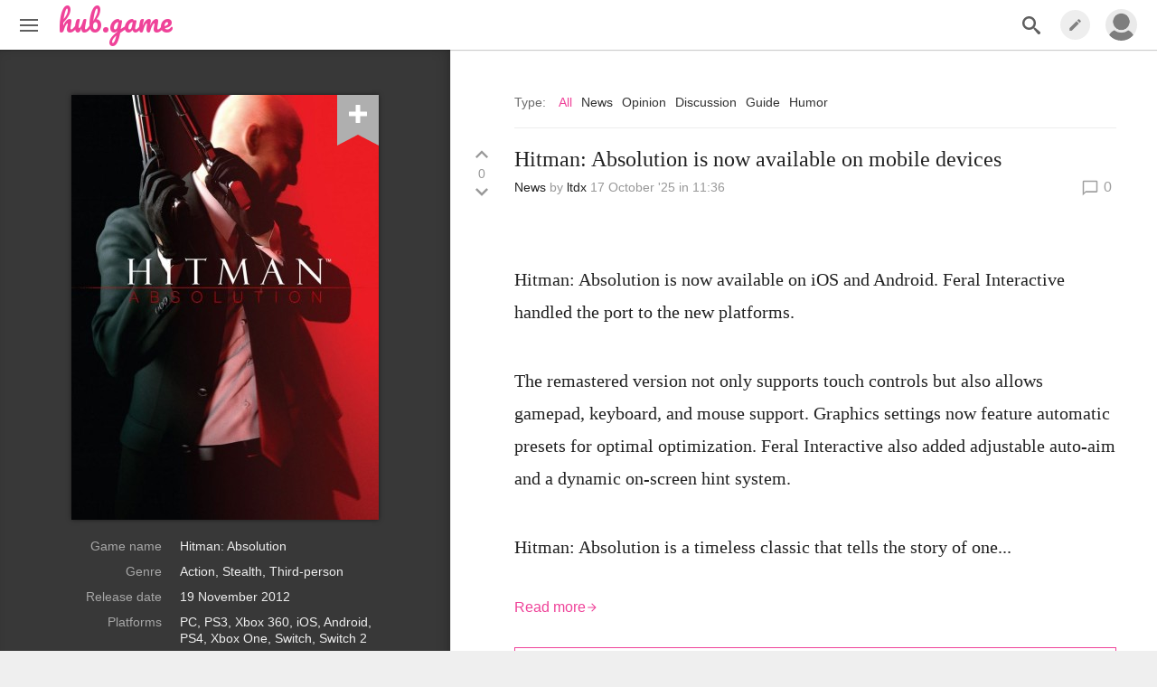

--- FILE ---
content_type: text/html; charset=UTF-8
request_url: https://hub.game/hitman_absolution/
body_size: 911
content:
<!doctype html>
<html lang="en">
<head>
  <meta charset="utf-8">
  <meta name="viewport" content="width=device-width, initial-scale=1, shrink-to-fit=no">
  <meta http-equiv="x-ua-compatible" content="ie=edge">
  <title>Hitman: Absolution</title>
  <link href="https://fonts.googleapis.com/css?family=Pacifico" rel="stylesheet">
  <link rel="stylesheet" href="/css/normalize.css" />
  <link rel="stylesheet" href="/css/main.css" />
  <script async='async' src='https://www.googletagservices.com/tag/js/gpt.js'></script>
  <script>
    var googletag = googletag || {};
    googletag.cmd = googletag.cmd || [];
    googletag.cmd.push(function() {
                        googletag.defineSlot('/1050785/987кто', [[970, 90], [970, 250], [320, 50], [468, 60], [728, 90]], 'div-gpt-ad-1513162536273-0').addService(googletag.pubads());
                    googletag.pubads().setTargeting("url", "https://hub.game/hitman_absolution/");
      googletag.pubads().enableSingleRequest();
      googletag.pubads().collapseEmptyDivs();
      googletag.enableServices();
    });
  </script>
  <script data-ad-client="ca-pub-7685987103020303" async src="https://pagead2.googlesyndication.com/pagead/js/adsbygoogle.js"></script>

  <meta property="og:type" content="article">
  <meta property="og:locale" content="en_US">
  <meta property="og:site_name" content="HUB.GAME">
  </head>
<body>

  <div class="takeover"></div>
     <div
    id="react-root"
    data-user="null"
    data-message="null"
    data-api-captcha="6LeHwToUAAAAABSXB4PDI_l76VCzNjdlgY1KpjA7"
  >
    <div class="text-center"><strong>loading</strong></div>
  </div>
  
  <script src="/./build/app.9055228aa04dcc5fe217.js"></script>

<!-- Global site tag (gtag.js) - Google Analytics -->
<script async src="https://www.googletagmanager.com/gtag/js?id=UA-1566012-13"></script>
<script>
  window.dataLayer = window.dataLayer || [];
  function gtag(){dataLayer.push(arguments);}
  gtag('js', new Date());
  gtag('config', 'UA-1566012-13');
</script>

</body>
</html>


--- FILE ---
content_type: text/html; charset=utf-8
request_url: https://www.google.com/recaptcha/api2/aframe
body_size: 265
content:
<!DOCTYPE HTML><html><head><meta http-equiv="content-type" content="text/html; charset=UTF-8"></head><body><script nonce="z-4fhSAo4QWUrogzIc2_ig">/** Anti-fraud and anti-abuse applications only. See google.com/recaptcha */ try{var clients={'sodar':'https://pagead2.googlesyndication.com/pagead/sodar?'};window.addEventListener("message",function(a){try{if(a.source===window.parent){var b=JSON.parse(a.data);var c=clients[b['id']];if(c){var d=document.createElement('img');d.src=c+b['params']+'&rc='+(localStorage.getItem("rc::a")?sessionStorage.getItem("rc::b"):"");window.document.body.appendChild(d);sessionStorage.setItem("rc::e",parseInt(sessionStorage.getItem("rc::e")||0)+1);localStorage.setItem("rc::h",'1769012676742');}}}catch(b){}});window.parent.postMessage("_grecaptcha_ready", "*");}catch(b){}</script></body></html>

--- FILE ---
content_type: application/x-javascript
request_url: https://hub.game/build/chunk.cf4daa6d70a8be784ad2.js
body_size: 4054
content:
(window.webpackJsonp=window.webpackJsonp||[]).push([[17],{1289:function(e,t,r){"use strict";Object.defineProperty(t,"__esModule",{value:!0});var a=function(){function defineProperties(e,t){for(var r=0;r<t.length;r++){var a=t[r];a.enumerable=a.enumerable||!1,a.configurable=!0,"value"in a&&(a.writable=!0),Object.defineProperty(e,a.key,a)}}return function(e,t,r){return t&&defineProperties(e.prototype,t),r&&defineProperties(e,r),e}}(),n=_interopRequireDefault(r(3)),o=_interopRequireDefault(r(48)),l=_interopRequireDefault(r(243)),i=r(4),u=r(1),s=_interopRequireDefault(r(1318)),c=_interopRequireDefault(r(618)),f=_interopRequireDefault(r(615)),p=r(16),d=_interopRequireDefault(r(1412)),m=_interopRequireDefault(r(1413)),h=_interopRequireDefault(r(1414));function _interopRequireDefault(e){return e&&e.__esModule?e:{default:e}}function _possibleConstructorReturn(e,t){if(!e)throw new ReferenceError("this hasn't been initialised - super() hasn't been called");return!t||"object"!=typeof t&&"function"!=typeof t?e:t}var v=p.containers.GameContainer,g=p.containers.GamePostListContainer,y=function(e){function GamePage(){var e,t,r;!function _classCallCheck(e,t){if(!(e instanceof t))throw new TypeError("Cannot call a class as a function")}(this,GamePage);for(var a=arguments.length,o=Array(a),l=0;l<a;l++)o[l]=arguments[l];return t=r=_possibleConstructorReturn(this,(e=GamePage.__proto__||Object.getPrototypeOf(GamePage)).call.apply(e,[this].concat(o))),r.getPostList=function(){var e=r.props.router.match.params,t=e.game_slug,a=e.post_type;r.props.getPostList({game_slug:t,type:a})},r.renderPost=function(e,t){return n.default.createElement(s.default,{key:t,post:e})},_possibleConstructorReturn(r,t)}return function _inherits(e,t){if("function"!=typeof t&&null!==t)throw new TypeError("Super expression must either be null or a function, not "+typeof t);e.prototype=Object.create(t&&t.prototype,{constructor:{value:e,enumerable:!1,writable:!0,configurable:!0}}),t&&(Object.setPrototypeOf?Object.setPrototypeOf(e,t):e.__proto__=t)}(GamePage,n.default.PureComponent),a(GamePage,[{key:"renderFallback",value:function renderFallback(){var e=this.props.game,t={pathname:p.pathCreators.PostPage(),state:{game:e.toJS()}};return e&&n.default.createElement("div",{className:"text-center highlight post-list-link"},n.default.createElement("p",null,"No posts found. ",n.default.createElement(o.default,{to:t},"Be the first")," who post by this game."))}},{key:"render",value:function render(){var e=this.props,t=e.game,r=e.postList,a=e.postListLoading,o=e.postListEnd,i=e.router;return n.default.createElement(n.default.Fragment,null,n.default.createElement(l.default,null,n.default.createElement("title",null,p.titles.GamePage({game:t}))),n.default.createElement("main",{className:"page-content"},n.default.createElement(h.default,{router:i}),n.default.createElement(c.default,{end:o,size:r.list.size,loading:a,fallback:this.renderFallback(),onMoreClick:this.getPostList},n.default.createElement("div",{className:"post-feed"},r.list.toArray().map(this.renderPost)))),n.default.createElement("aside",{className:"page-sidebar game-sidebar"},n.default.createElement(m.default,null)))}}]),GamePage}();y.propTypes={game:u.object,router:u.object.isRequired,postList:u.object,getPostList:u.func.isRequired,postListEnd:u.bool.isRequired,postListLoading:u.bool.isRequired},y.defaultProps={game:null,postList:null},t.default=(0,i.flow)([(0,f.default)({saga:d.default}),g,v.propsConnector])(y)},1318:function(e,t,r){"use strict";Object.defineProperty(t,"__esModule",{value:!0});var a=Object.assign||function(e){for(var t=1;t<arguments.length;t++){var r=arguments[t];for(var a in r)Object.prototype.hasOwnProperty.call(r,a)&&(e[a]=r[a])}return e},n=function(){function defineProperties(e,t){for(var r=0;r<t.length;r++){var a=t[r];a.enumerable=a.enumerable||!1,a.configurable=!0,"value"in a&&(a.writable=!0),Object.defineProperty(e,a.key,a)}}return function(e,t,r){return t&&defineProperties(e.prototype,t),r&&defineProperties(e,r),e}}(),o=_interopRequireDefault(r(3)),l=r(1),i=_interopRequireDefault(r(48)),u=_interopRequireDefault(r(87)),s=_interopRequireDefault(r(620)),c=_interopRequireDefault(r(617)),f=r(69),p=r(16),d=_interopRequireDefault(r(506));function _interopRequireDefault(e){return e&&e.__esModule?e:{default:e}}function _possibleConstructorReturn(e,t){if(!e)throw new ReferenceError("this hasn't been initialised - super() hasn't been called");return!t||"object"!=typeof t&&"function"!=typeof t?e:t}var m={width:40,height:56},h=function(e){function Post(){var e,t,r;!function _classCallCheck(e,t){if(!(e instanceof t))throw new TypeError("Cannot call a class as a function")}(this,Post);for(var a=arguments.length,n=Array(a),o=0;o<a;o++)n[o]=arguments[o];return t=r=_possibleConstructorReturn(this,(e=Post.__proto__||Object.getPrototypeOf(Post)).call.apply(e,[this].concat(n))),r.createPostUrl=function(){return{to:r.props.post.getPostShowUrl(),state:{post:r.props.post.toJS()}}},_possibleConstructorReturn(r,t)}return function _inherits(e,t){if("function"!=typeof t&&null!==t)throw new TypeError("Super expression must either be null or a function, not "+typeof t);e.prototype=Object.create(t&&t.prototype,{constructor:{value:e,enumerable:!1,writable:!0,configurable:!0}}),t&&(Object.setPrototypeOf?Object.setPrototypeOf(e,t):e.__proto__=t)}(Post,o.default.PureComponent),n(Post,[{key:"renderHeader",value:function renderHeader(){var e=this.props.post;return o.default.createElement("h2",{className:"post-feed-title"},o.default.createElement(i.default,this.createPostUrl(),e.name))}},{key:"renderImage",value:function renderImage(){var e=this.props,t=e.post,r=e.withImage;return t.game.id&&r?o.default.createElement("div",{className:"post-feed-meta-img"},o.default.createElement(i.default,{to:t.game.getGameUrl()},o.default.createElement(u.default,a({},m,{image:t.game.image})))):null}},{key:"renderGameName",value:function renderGameName(){var e=this.props,t=e.post,r=e.withImage;return t.game.id&&r?o.default.createElement(i.default,{to:t.game.getGameUrl()},o.default.createElement("strong",null,t.game.name)):null}},{key:"renderMetaData",value:function renderMetaData(){var e=this.props.post,t=e.game.id?e.game.getGameUrl({post_type:e.type}):p.pathCreators.PostTypePage({post_type:e.type});return o.default.createElement("div",{className:"post-feed-meta-data"},this.renderGameName(),o.default.createElement("div",null,o.default.createElement(i.default,{to:t},f.capitalPostTypeMap[e.type])," by ",o.default.createElement(i.default,{to:e.user.getUserUrl()},e.user.name)," ",o.default.createElement(d.default,{date:e.created_at})))}},{key:"renderButtons",value:function renderButtons(){return this.props.post.isShorted()?o.default.createElement("div",null,o.default.createElement(i.default,a({className:"btn btn-more"},this.createPostUrl()),"Read more",o.default.createElement("svg",{onClick:this.handleIconClick,className:"icon"},o.default.createElement("use",{xlinkHref:"#icon-arrow_forward"})))):null}},{key:"renderCounters",value:function renderCounters(){var e=this.props.post,t={to:e.getPostShowUrl()+"#comments",state:{post:this.props.post.toJS()}};return o.default.createElement("div",{className:"post-feed-counters"},o.default.createElement(s.default,this.props),o.default.createElement(i.default,a({className:"post-feed-counter-item"},t),o.default.createElement("svg",{className:"icon icon-comment"},o.default.createElement("use",{xlinkHref:"#icon-chat_bubble_outline"})),e.comment_count))}},{key:"render",value:function render(){var e=this.props.post;return o.default.createElement("div",{className:"post-feed-item"},this.renderHeader(),o.default.createElement("div",{className:"post-feed-meta"},this.renderImage(),this.renderMetaData(),this.renderCounters()),o.default.createElement("div",{className:"post-feed-content"},o.default.createElement(c.default,{data:e.createShortEditorState(),readOnly:!0})),this.renderButtons())}}]),Post}();h.propTypes={post:l.object,withImage:l.bool},h.defaultProps={post:null,withImage:!1},t.default=h},1412:function(e,t,r){"use strict";Object.defineProperty(t,"__esModule",{value:!0});var a=r(12),n=r(16),o=regeneratorRuntime.mark(getPosts),l=regeneratorRuntime.mark(setSagas),i=n.containers.GameContainer,u=n.containers.AuthContainer,s=n.containers.GamePostListContainer;function getPosts(e){var t,r,n;return regeneratorRuntime.wrap(function getPosts$(o){for(;;)switch(o.prev=o.next){case 0:return t=e.params,r=t.game_slug,n=t.post_type,o.next=3,(0,a.put)(i.actions.get({slug:r}));case 3:return o.next=5,(0,a.put)(s.actions.clearState());case 5:return o.next=7,(0,a.put)(s.actions.get({game_slug:r,type:n}));case 7:case"end":return o.stop()}},o,this)}function setSagas(){for(var e=arguments.length,t=Array(e),r=0;r<e;r++)t[r]=arguments[r];return regeneratorRuntime.wrap(function setSagas$(e){for(;;)switch(e.prev=e.next){case 0:return e.next=2,getPosts.apply(void 0,t);case 2:return e.next=4,a.takeEvery.apply(void 0,[u.actions.reportOnAuthCheck.toString(),getPosts].concat(t));case 4:case"end":return e.stop()}},l,this)}t.default=setSagas},1413:function(e,t,r){"use strict";Object.defineProperty(t,"__esModule",{value:!0});var a=Object.assign||function(e){for(var t=1;t<arguments.length;t++){var r=arguments[t];for(var a in r)Object.prototype.hasOwnProperty.call(r,a)&&(e[a]=r[a])}return e},n=function(){function defineProperties(e,t){for(var r=0;r<t.length;r++){var a=t[r];a.enumerable=a.enumerable||!1,a.configurable=!0,"value"in a&&(a.writable=!0),Object.defineProperty(e,a.key,a)}}return function(e,t,r){return t&&defineProperties(e.prototype,t),r&&defineProperties(e,r),e}}(),o=_interopRequireDefault(r(3)),l=_interopRequireDefault(r(48)),i=r(149),u=r(1),s=r(4),c=_interopRequireDefault(r(87)),f=_interopRequireDefault(r(505)),p=_interopRequireDefault(r(88)),d=r(16);function _interopRequireDefault(e){return e&&e.__esModule?e:{default:e}}function _possibleConstructorReturn(e,t){if(!e)throw new ReferenceError("this hasn't been initialised - super() hasn't been called");return!t||"object"!=typeof t&&"function"!=typeof t?e:t}var m=d.containers.GameContainer,h=new p.default({divider:" ",modificatorPrefix:" "}),v={width:340,height:470},g=function compileLinkCreator(e){return function(t){return[e(),(0,i.stringify)(t)].join("?")}}(d.pathCreators.GamesPage),y=h.add("btn-subscribe btn"),b=function(e){function Game(){var e,t,r;!function _classCallCheck(e,t){if(!(e instanceof t))throw new TypeError("Cannot call a class as a function")}(this,Game);for(var a=arguments.length,n=Array(a),o=0;o<a;o++)n[o]=arguments[o];return t=r=_possibleConstructorReturn(this,(e=Game.__proto__||Object.getPrototypeOf(Game)).call.apply(e,[this].concat(n))),r.subscribeClick=function(){var e=r.props,t=e.game,a=e.followGame,n=e.unfollowGame;t.is_followed?n(t.id):a(t.id)},_possibleConstructorReturn(r,t)}return function _inherits(e,t){if("function"!=typeof t&&null!==t)throw new TypeError("Super expression must either be null or a function, not "+typeof t);e.prototype=Object.create(t&&t.prototype,{constructor:{value:e,enumerable:!1,writable:!0,configurable:!0}}),t&&(Object.setPrototypeOf?Object.setPrototypeOf(e,t):e.__proto__=t)}(Game,o.default.PureComponent),n(Game,[{key:"renderHeader",value:function renderHeader(){var e=this.props.game;return o.default.createElement("div",null,o.default.createElement("div",{className:"definition"},"Game name"),o.default.createElement("div",{className:"value"},o.default.createElement(l.default,{to:e.getGameUrl()},e.name)))}},{key:"renderDeveloper",value:function renderDeveloper(){var e=this.props.game.developer;return(0,s.isEmpty)(e.name)||(0,s.isEmpty)(e.site)?null:o.default.createElement("div",null,o.default.createElement("div",{className:"definition"},"Developer"),o.default.createElement("div",{className:"value"},o.default.createElement("a",{href:e.site,target:"_blank",rel:"noopener noreferrer"},e.name)))}},{key:"renderPublisher",value:function renderPublisher(){var e=this.props.game.publisher;return(0,s.isEmpty)(e.name)||(0,s.isEmpty)(e.site)?null:o.default.createElement("div",null,o.default.createElement("div",{className:"definition"},"Publisher"),o.default.createElement("div",{className:"value"},o.default.createElement("a",{href:e.site,target:"_blank",rel:"noopener noreferrer"},e.name)))}},{key:"renderGenre",value:function renderGenre(){var e=this.props.game.tags;if(0===e.size)return null;var t=e.toArray().map(function(t,r){return o.default.createElement(o.default.Fragment,{key:t.slug},o.default.createElement(l.default,{to:g({tags:t.slug})},t.name),e.size===r+1?"":", ")});return o.default.createElement("div",null,o.default.createElement("div",{className:"definition"},"Genre")," ",o.default.createElement("div",{className:"value"},t))}},{key:"renderPlatforms",value:function renderPlatforms(){var e=this.props.game.releases;if(0===e.size)return null;var t=e.toArray().map(function(t,r){var a=t.platform,n=a.short,i=a.slug;return o.default.createElement(o.default.Fragment,{key:i},o.default.createElement(l.default,{to:g({platforms:i})},n),e.size===r+1?"":", ")});return o.default.createElement("div",null,o.default.createElement("div",{className:"definition"},"Platforms")," ",o.default.createElement("div",{className:"value"},t))}},{key:"renderSite",value:function renderSite(){var e=this.props.game.site;return e?o.default.createElement("div",null,o.default.createElement("div",{className:"definition"},"Official site"),o.default.createElement("div",{className:"value"},o.default.createElement("a",{className:"value",href:e,target:"_blank",rel:"noopener noreferrer"},"Link"))):null}},{key:"renderGameCard",value:function renderGameCard(){var e=this.props.game,t=e.is_followed?"#icon-checkmark":"#icon-plus",r=y.addModificator({active:e.is_followed});return o.default.createElement("div",{className:"game-card"},o.default.createElement("div",{className:"game-artbox"},o.default.createElement("a",null,o.default.createElement(c.default,a({image:e.image},v)),o.default.createElement("button",{className:r,onClick:this.subscribeClick},o.default.createElement("svg",{className:"icon "},o.default.createElement("use",{xlinkHref:t})))),o.default.createElement("div",{className:"game-about"},this.renderHeader(),this.renderGenre(),o.default.createElement("div",null,o.default.createElement("div",{className:"definition"},"Release date")," ",o.default.createElement("div",{className:"value"},e.getReleaseDate())),this.renderPlatforms(),this.renderSite(),this.renderDeveloper(),this.renderPublisher())))}},{key:"render",value:function render(){return o.default.createElement(o.default.Fragment,null,this.renderGameCard())}}]),Game}();b.propTypes={game:u.object,tags:u.object,followGame:u.func,unfollowGame:u.func},b.defaultProps={game:null,tags:null,followGame:s.noop,unfollowGame:s.noop},t.default=(0,s.flow)([(0,f.default)({propertyChecker:function propertyChecker(e){return null!==e.game.id}}),m.connector])(b)},1414:function(e,t,r){"use strict";Object.defineProperty(t,"__esModule",{value:!0});var a=Object.assign||function(e){for(var t=1;t<arguments.length;t++){var r=arguments[t];for(var a in r)Object.prototype.hasOwnProperty.call(r,a)&&(e[a]=r[a])}return e},n=function(){function defineProperties(e,t){for(var r=0;r<t.length;r++){var a=t[r];a.enumerable=a.enumerable||!1,a.configurable=!0,"value"in a&&(a.writable=!0),Object.defineProperty(e,a.key,a)}}return function(e,t,r){return t&&defineProperties(e.prototype,t),r&&defineProperties(e,r),e}}(),o=_interopRequireDefault(r(3)),l=r(1),i=r(4),u=_interopRequireDefault(r(48)),s=_interopRequireDefault(r(88)),c=r(16);function _interopRequireDefault(e){return e&&e.__esModule?e:{default:e}}function _possibleConstructorReturn(e,t){if(!e)throw new ReferenceError("this hasn't been initialised - super() hasn't been called");return!t||"object"!=typeof t&&"function"!=typeof t?e:t}var f=c.types.post_list.request.type.enum,p=new s.default({divider:" ",modificatorPrefix:" "}),d=function(e){function Filters(){var e,t,r;!function _classCallCheck(e,t){if(!(e instanceof t))throw new TypeError("Cannot call a class as a function")}(this,Filters);for(var n=arguments.length,l=Array(n),s=0;s<n;s++)l[s]=arguments[s];return t=r=_possibleConstructorReturn(this,(e=Filters.__proto__||Object.getPrototypeOf(Filters)).call.apply(e,[this].concat(l))),r.renderType=function(e,t){var n=r.props.router.match.params,l=p.addModificator({active:n.post_type===e});return o.default.createElement(u.default,{to:c.pathCreators.GamePage(a({},n,{post_type:e})),className:l,key:t},(0,i.capitalize)(e))},_possibleConstructorReturn(r,t)}return function _inherits(e,t){if("function"!=typeof t&&null!==t)throw new TypeError("Super expression must either be null or a function, not "+typeof t);e.prototype=Object.create(t&&t.prototype,{constructor:{value:e,enumerable:!1,writable:!0,configurable:!0}}),t&&(Object.setPrototypeOf?Object.setPrototypeOf(e,t):e.__proto__=t)}(Filters,o.default.PureComponent),n(Filters,[{key:"render",value:function render(){var e=this.props.router.match.params,t=p.addModificator({active:void 0===e.post_type}),r={pathname:c.pathCreators.GamePage(a({},e,{post_type:void 0}))};return o.default.createElement("div",{className:"post-feed-filters"},o.default.createElement("div",{className:"filters-set"},"Type: ",o.default.createElement(u.default,{to:r,className:t},"All"),f.map(this.renderType)))}}]),Filters}();t.default=d,d.propTypes={router:l.object.isRequired}}}]);